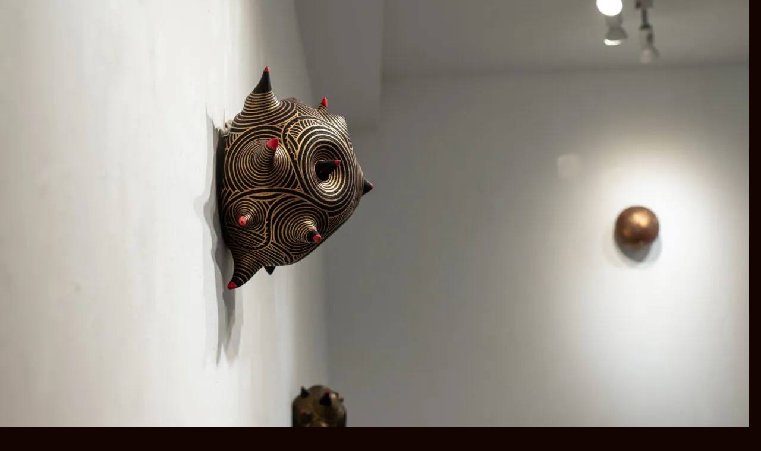

--- FILE ---
content_type: text/html; charset=UTF-8
request_url: http://mayukohanai.com/1-imgp9216/
body_size: 16259
content:
<!DOCTYPE html>
<!--[if IE 7]>
<html class="ie ie7" lang="ja">
<![endif]-->
<!--[if IE 8]>
<html class="ie ie8" lang="ja">
<![endif]-->
<!--[if !(IE 7) & !(IE 8)]><!-->
<html lang="ja">
<!--<![endif]-->
<head>
	<meta charset="UTF-8">
	<meta name="viewport" content="width=device-width, initial-scale=1.0">
	<title>1 IMGP9216 |  MayukoHanai</title>
	<link rel="profile" href="https://gmpg.org/xfn/11">
	<link rel="pingback" href="http://mayukohanai.com/xmlrpc.php">
	<!--[if lt IE 9]>
	<script src="http://mayukohanai.com/wp-content/themes/twentyfourteen/js/html5.js?ver=3.7.0"></script>
	<![endif]-->
	<meta name='robots' content='max-image-preview:large' />
	<style>img:is([sizes="auto" i], [sizes^="auto," i]) { contain-intrinsic-size: 3000px 1500px }</style>
	<link rel='dns-prefetch' href='//s0.wp.com' />
<link rel='dns-prefetch' href='//secure.gravatar.com' />
<link rel="alternate" type="application/rss+xml" title=" MayukoHanai &raquo; フィード" href="http://mayukohanai.com/feed/" />
<link rel="alternate" type="application/rss+xml" title=" MayukoHanai &raquo; コメントフィード" href="http://mayukohanai.com/comments/feed/" />
<link rel="alternate" type="application/rss+xml" title=" MayukoHanai &raquo; 1 IMGP9216 のコメントのフィード" href="http://mayukohanai.com/feed/?attachment_id=1607" />
<script>
window._wpemojiSettings = {"baseUrl":"https:\/\/s.w.org\/images\/core\/emoji\/15.0.3\/72x72\/","ext":".png","svgUrl":"https:\/\/s.w.org\/images\/core\/emoji\/15.0.3\/svg\/","svgExt":".svg","source":{"concatemoji":"http:\/\/mayukohanai.com\/wp-includes\/js\/wp-emoji-release.min.js?ver=6.7.4"}};
/*! This file is auto-generated */
!function(i,n){var o,s,e;function c(e){try{var t={supportTests:e,timestamp:(new Date).valueOf()};sessionStorage.setItem(o,JSON.stringify(t))}catch(e){}}function p(e,t,n){e.clearRect(0,0,e.canvas.width,e.canvas.height),e.fillText(t,0,0);var t=new Uint32Array(e.getImageData(0,0,e.canvas.width,e.canvas.height).data),r=(e.clearRect(0,0,e.canvas.width,e.canvas.height),e.fillText(n,0,0),new Uint32Array(e.getImageData(0,0,e.canvas.width,e.canvas.height).data));return t.every(function(e,t){return e===r[t]})}function u(e,t,n){switch(t){case"flag":return n(e,"\ud83c\udff3\ufe0f\u200d\u26a7\ufe0f","\ud83c\udff3\ufe0f\u200b\u26a7\ufe0f")?!1:!n(e,"\ud83c\uddfa\ud83c\uddf3","\ud83c\uddfa\u200b\ud83c\uddf3")&&!n(e,"\ud83c\udff4\udb40\udc67\udb40\udc62\udb40\udc65\udb40\udc6e\udb40\udc67\udb40\udc7f","\ud83c\udff4\u200b\udb40\udc67\u200b\udb40\udc62\u200b\udb40\udc65\u200b\udb40\udc6e\u200b\udb40\udc67\u200b\udb40\udc7f");case"emoji":return!n(e,"\ud83d\udc26\u200d\u2b1b","\ud83d\udc26\u200b\u2b1b")}return!1}function f(e,t,n){var r="undefined"!=typeof WorkerGlobalScope&&self instanceof WorkerGlobalScope?new OffscreenCanvas(300,150):i.createElement("canvas"),a=r.getContext("2d",{willReadFrequently:!0}),o=(a.textBaseline="top",a.font="600 32px Arial",{});return e.forEach(function(e){o[e]=t(a,e,n)}),o}function t(e){var t=i.createElement("script");t.src=e,t.defer=!0,i.head.appendChild(t)}"undefined"!=typeof Promise&&(o="wpEmojiSettingsSupports",s=["flag","emoji"],n.supports={everything:!0,everythingExceptFlag:!0},e=new Promise(function(e){i.addEventListener("DOMContentLoaded",e,{once:!0})}),new Promise(function(t){var n=function(){try{var e=JSON.parse(sessionStorage.getItem(o));if("object"==typeof e&&"number"==typeof e.timestamp&&(new Date).valueOf()<e.timestamp+604800&&"object"==typeof e.supportTests)return e.supportTests}catch(e){}return null}();if(!n){if("undefined"!=typeof Worker&&"undefined"!=typeof OffscreenCanvas&&"undefined"!=typeof URL&&URL.createObjectURL&&"undefined"!=typeof Blob)try{var e="postMessage("+f.toString()+"("+[JSON.stringify(s),u.toString(),p.toString()].join(",")+"));",r=new Blob([e],{type:"text/javascript"}),a=new Worker(URL.createObjectURL(r),{name:"wpTestEmojiSupports"});return void(a.onmessage=function(e){c(n=e.data),a.terminate(),t(n)})}catch(e){}c(n=f(s,u,p))}t(n)}).then(function(e){for(var t in e)n.supports[t]=e[t],n.supports.everything=n.supports.everything&&n.supports[t],"flag"!==t&&(n.supports.everythingExceptFlag=n.supports.everythingExceptFlag&&n.supports[t]);n.supports.everythingExceptFlag=n.supports.everythingExceptFlag&&!n.supports.flag,n.DOMReady=!1,n.readyCallback=function(){n.DOMReady=!0}}).then(function(){return e}).then(function(){var e;n.supports.everything||(n.readyCallback(),(e=n.source||{}).concatemoji?t(e.concatemoji):e.wpemoji&&e.twemoji&&(t(e.twemoji),t(e.wpemoji)))}))}((window,document),window._wpemojiSettings);
</script>
<link rel='stylesheet' id='twentyfourteen-jetpack-css' href='http://mayukohanai.com/wp-content/plugins/jetpack/modules/theme-tools/compat/twentyfourteen.css?ver=6.3.7' media='all' />
<style id='wp-emoji-styles-inline-css'>

	img.wp-smiley, img.emoji {
		display: inline !important;
		border: none !important;
		box-shadow: none !important;
		height: 1em !important;
		width: 1em !important;
		margin: 0 0.07em !important;
		vertical-align: -0.1em !important;
		background: none !important;
		padding: 0 !important;
	}
</style>
<link rel='stylesheet' id='wp-block-library-css' href='http://mayukohanai.com/wp-includes/css/dist/block-library/style.min.css?ver=6.7.4' media='all' />
<style id='wp-block-library-theme-inline-css'>
.wp-block-audio :where(figcaption){color:#555;font-size:13px;text-align:center}.is-dark-theme .wp-block-audio :where(figcaption){color:#ffffffa6}.wp-block-audio{margin:0 0 1em}.wp-block-code{border:1px solid #ccc;border-radius:4px;font-family:Menlo,Consolas,monaco,monospace;padding:.8em 1em}.wp-block-embed :where(figcaption){color:#555;font-size:13px;text-align:center}.is-dark-theme .wp-block-embed :where(figcaption){color:#ffffffa6}.wp-block-embed{margin:0 0 1em}.blocks-gallery-caption{color:#555;font-size:13px;text-align:center}.is-dark-theme .blocks-gallery-caption{color:#ffffffa6}:root :where(.wp-block-image figcaption){color:#555;font-size:13px;text-align:center}.is-dark-theme :root :where(.wp-block-image figcaption){color:#ffffffa6}.wp-block-image{margin:0 0 1em}.wp-block-pullquote{border-bottom:4px solid;border-top:4px solid;color:currentColor;margin-bottom:1.75em}.wp-block-pullquote cite,.wp-block-pullquote footer,.wp-block-pullquote__citation{color:currentColor;font-size:.8125em;font-style:normal;text-transform:uppercase}.wp-block-quote{border-left:.25em solid;margin:0 0 1.75em;padding-left:1em}.wp-block-quote cite,.wp-block-quote footer{color:currentColor;font-size:.8125em;font-style:normal;position:relative}.wp-block-quote:where(.has-text-align-right){border-left:none;border-right:.25em solid;padding-left:0;padding-right:1em}.wp-block-quote:where(.has-text-align-center){border:none;padding-left:0}.wp-block-quote.is-large,.wp-block-quote.is-style-large,.wp-block-quote:where(.is-style-plain){border:none}.wp-block-search .wp-block-search__label{font-weight:700}.wp-block-search__button{border:1px solid #ccc;padding:.375em .625em}:where(.wp-block-group.has-background){padding:1.25em 2.375em}.wp-block-separator.has-css-opacity{opacity:.4}.wp-block-separator{border:none;border-bottom:2px solid;margin-left:auto;margin-right:auto}.wp-block-separator.has-alpha-channel-opacity{opacity:1}.wp-block-separator:not(.is-style-wide):not(.is-style-dots){width:100px}.wp-block-separator.has-background:not(.is-style-dots){border-bottom:none;height:1px}.wp-block-separator.has-background:not(.is-style-wide):not(.is-style-dots){height:2px}.wp-block-table{margin:0 0 1em}.wp-block-table td,.wp-block-table th{word-break:normal}.wp-block-table :where(figcaption){color:#555;font-size:13px;text-align:center}.is-dark-theme .wp-block-table :where(figcaption){color:#ffffffa6}.wp-block-video :where(figcaption){color:#555;font-size:13px;text-align:center}.is-dark-theme .wp-block-video :where(figcaption){color:#ffffffa6}.wp-block-video{margin:0 0 1em}:root :where(.wp-block-template-part.has-background){margin-bottom:0;margin-top:0;padding:1.25em 2.375em}
</style>
<style id='classic-theme-styles-inline-css'>
/*! This file is auto-generated */
.wp-block-button__link{color:#fff;background-color:#32373c;border-radius:9999px;box-shadow:none;text-decoration:none;padding:calc(.667em + 2px) calc(1.333em + 2px);font-size:1.125em}.wp-block-file__button{background:#32373c;color:#fff;text-decoration:none}
</style>
<style id='global-styles-inline-css'>
:root{--wp--preset--aspect-ratio--square: 1;--wp--preset--aspect-ratio--4-3: 4/3;--wp--preset--aspect-ratio--3-4: 3/4;--wp--preset--aspect-ratio--3-2: 3/2;--wp--preset--aspect-ratio--2-3: 2/3;--wp--preset--aspect-ratio--16-9: 16/9;--wp--preset--aspect-ratio--9-16: 9/16;--wp--preset--color--black: #000;--wp--preset--color--cyan-bluish-gray: #abb8c3;--wp--preset--color--white: #fff;--wp--preset--color--pale-pink: #f78da7;--wp--preset--color--vivid-red: #cf2e2e;--wp--preset--color--luminous-vivid-orange: #ff6900;--wp--preset--color--luminous-vivid-amber: #fcb900;--wp--preset--color--light-green-cyan: #7bdcb5;--wp--preset--color--vivid-green-cyan: #00d084;--wp--preset--color--pale-cyan-blue: #8ed1fc;--wp--preset--color--vivid-cyan-blue: #0693e3;--wp--preset--color--vivid-purple: #9b51e0;--wp--preset--color--green: #24890d;--wp--preset--color--dark-gray: #2b2b2b;--wp--preset--color--medium-gray: #767676;--wp--preset--color--light-gray: #f5f5f5;--wp--preset--gradient--vivid-cyan-blue-to-vivid-purple: linear-gradient(135deg,rgba(6,147,227,1) 0%,rgb(155,81,224) 100%);--wp--preset--gradient--light-green-cyan-to-vivid-green-cyan: linear-gradient(135deg,rgb(122,220,180) 0%,rgb(0,208,130) 100%);--wp--preset--gradient--luminous-vivid-amber-to-luminous-vivid-orange: linear-gradient(135deg,rgba(252,185,0,1) 0%,rgba(255,105,0,1) 100%);--wp--preset--gradient--luminous-vivid-orange-to-vivid-red: linear-gradient(135deg,rgba(255,105,0,1) 0%,rgb(207,46,46) 100%);--wp--preset--gradient--very-light-gray-to-cyan-bluish-gray: linear-gradient(135deg,rgb(238,238,238) 0%,rgb(169,184,195) 100%);--wp--preset--gradient--cool-to-warm-spectrum: linear-gradient(135deg,rgb(74,234,220) 0%,rgb(151,120,209) 20%,rgb(207,42,186) 40%,rgb(238,44,130) 60%,rgb(251,105,98) 80%,rgb(254,248,76) 100%);--wp--preset--gradient--blush-light-purple: linear-gradient(135deg,rgb(255,206,236) 0%,rgb(152,150,240) 100%);--wp--preset--gradient--blush-bordeaux: linear-gradient(135deg,rgb(254,205,165) 0%,rgb(254,45,45) 50%,rgb(107,0,62) 100%);--wp--preset--gradient--luminous-dusk: linear-gradient(135deg,rgb(255,203,112) 0%,rgb(199,81,192) 50%,rgb(65,88,208) 100%);--wp--preset--gradient--pale-ocean: linear-gradient(135deg,rgb(255,245,203) 0%,rgb(182,227,212) 50%,rgb(51,167,181) 100%);--wp--preset--gradient--electric-grass: linear-gradient(135deg,rgb(202,248,128) 0%,rgb(113,206,126) 100%);--wp--preset--gradient--midnight: linear-gradient(135deg,rgb(2,3,129) 0%,rgb(40,116,252) 100%);--wp--preset--font-size--small: 13px;--wp--preset--font-size--medium: 20px;--wp--preset--font-size--large: 36px;--wp--preset--font-size--x-large: 42px;--wp--preset--spacing--20: 0.44rem;--wp--preset--spacing--30: 0.67rem;--wp--preset--spacing--40: 1rem;--wp--preset--spacing--50: 1.5rem;--wp--preset--spacing--60: 2.25rem;--wp--preset--spacing--70: 3.38rem;--wp--preset--spacing--80: 5.06rem;--wp--preset--shadow--natural: 6px 6px 9px rgba(0, 0, 0, 0.2);--wp--preset--shadow--deep: 12px 12px 50px rgba(0, 0, 0, 0.4);--wp--preset--shadow--sharp: 6px 6px 0px rgba(0, 0, 0, 0.2);--wp--preset--shadow--outlined: 6px 6px 0px -3px rgba(255, 255, 255, 1), 6px 6px rgba(0, 0, 0, 1);--wp--preset--shadow--crisp: 6px 6px 0px rgba(0, 0, 0, 1);}:where(.is-layout-flex){gap: 0.5em;}:where(.is-layout-grid){gap: 0.5em;}body .is-layout-flex{display: flex;}.is-layout-flex{flex-wrap: wrap;align-items: center;}.is-layout-flex > :is(*, div){margin: 0;}body .is-layout-grid{display: grid;}.is-layout-grid > :is(*, div){margin: 0;}:where(.wp-block-columns.is-layout-flex){gap: 2em;}:where(.wp-block-columns.is-layout-grid){gap: 2em;}:where(.wp-block-post-template.is-layout-flex){gap: 1.25em;}:where(.wp-block-post-template.is-layout-grid){gap: 1.25em;}.has-black-color{color: var(--wp--preset--color--black) !important;}.has-cyan-bluish-gray-color{color: var(--wp--preset--color--cyan-bluish-gray) !important;}.has-white-color{color: var(--wp--preset--color--white) !important;}.has-pale-pink-color{color: var(--wp--preset--color--pale-pink) !important;}.has-vivid-red-color{color: var(--wp--preset--color--vivid-red) !important;}.has-luminous-vivid-orange-color{color: var(--wp--preset--color--luminous-vivid-orange) !important;}.has-luminous-vivid-amber-color{color: var(--wp--preset--color--luminous-vivid-amber) !important;}.has-light-green-cyan-color{color: var(--wp--preset--color--light-green-cyan) !important;}.has-vivid-green-cyan-color{color: var(--wp--preset--color--vivid-green-cyan) !important;}.has-pale-cyan-blue-color{color: var(--wp--preset--color--pale-cyan-blue) !important;}.has-vivid-cyan-blue-color{color: var(--wp--preset--color--vivid-cyan-blue) !important;}.has-vivid-purple-color{color: var(--wp--preset--color--vivid-purple) !important;}.has-black-background-color{background-color: var(--wp--preset--color--black) !important;}.has-cyan-bluish-gray-background-color{background-color: var(--wp--preset--color--cyan-bluish-gray) !important;}.has-white-background-color{background-color: var(--wp--preset--color--white) !important;}.has-pale-pink-background-color{background-color: var(--wp--preset--color--pale-pink) !important;}.has-vivid-red-background-color{background-color: var(--wp--preset--color--vivid-red) !important;}.has-luminous-vivid-orange-background-color{background-color: var(--wp--preset--color--luminous-vivid-orange) !important;}.has-luminous-vivid-amber-background-color{background-color: var(--wp--preset--color--luminous-vivid-amber) !important;}.has-light-green-cyan-background-color{background-color: var(--wp--preset--color--light-green-cyan) !important;}.has-vivid-green-cyan-background-color{background-color: var(--wp--preset--color--vivid-green-cyan) !important;}.has-pale-cyan-blue-background-color{background-color: var(--wp--preset--color--pale-cyan-blue) !important;}.has-vivid-cyan-blue-background-color{background-color: var(--wp--preset--color--vivid-cyan-blue) !important;}.has-vivid-purple-background-color{background-color: var(--wp--preset--color--vivid-purple) !important;}.has-black-border-color{border-color: var(--wp--preset--color--black) !important;}.has-cyan-bluish-gray-border-color{border-color: var(--wp--preset--color--cyan-bluish-gray) !important;}.has-white-border-color{border-color: var(--wp--preset--color--white) !important;}.has-pale-pink-border-color{border-color: var(--wp--preset--color--pale-pink) !important;}.has-vivid-red-border-color{border-color: var(--wp--preset--color--vivid-red) !important;}.has-luminous-vivid-orange-border-color{border-color: var(--wp--preset--color--luminous-vivid-orange) !important;}.has-luminous-vivid-amber-border-color{border-color: var(--wp--preset--color--luminous-vivid-amber) !important;}.has-light-green-cyan-border-color{border-color: var(--wp--preset--color--light-green-cyan) !important;}.has-vivid-green-cyan-border-color{border-color: var(--wp--preset--color--vivid-green-cyan) !important;}.has-pale-cyan-blue-border-color{border-color: var(--wp--preset--color--pale-cyan-blue) !important;}.has-vivid-cyan-blue-border-color{border-color: var(--wp--preset--color--vivid-cyan-blue) !important;}.has-vivid-purple-border-color{border-color: var(--wp--preset--color--vivid-purple) !important;}.has-vivid-cyan-blue-to-vivid-purple-gradient-background{background: var(--wp--preset--gradient--vivid-cyan-blue-to-vivid-purple) !important;}.has-light-green-cyan-to-vivid-green-cyan-gradient-background{background: var(--wp--preset--gradient--light-green-cyan-to-vivid-green-cyan) !important;}.has-luminous-vivid-amber-to-luminous-vivid-orange-gradient-background{background: var(--wp--preset--gradient--luminous-vivid-amber-to-luminous-vivid-orange) !important;}.has-luminous-vivid-orange-to-vivid-red-gradient-background{background: var(--wp--preset--gradient--luminous-vivid-orange-to-vivid-red) !important;}.has-very-light-gray-to-cyan-bluish-gray-gradient-background{background: var(--wp--preset--gradient--very-light-gray-to-cyan-bluish-gray) !important;}.has-cool-to-warm-spectrum-gradient-background{background: var(--wp--preset--gradient--cool-to-warm-spectrum) !important;}.has-blush-light-purple-gradient-background{background: var(--wp--preset--gradient--blush-light-purple) !important;}.has-blush-bordeaux-gradient-background{background: var(--wp--preset--gradient--blush-bordeaux) !important;}.has-luminous-dusk-gradient-background{background: var(--wp--preset--gradient--luminous-dusk) !important;}.has-pale-ocean-gradient-background{background: var(--wp--preset--gradient--pale-ocean) !important;}.has-electric-grass-gradient-background{background: var(--wp--preset--gradient--electric-grass) !important;}.has-midnight-gradient-background{background: var(--wp--preset--gradient--midnight) !important;}.has-small-font-size{font-size: var(--wp--preset--font-size--small) !important;}.has-medium-font-size{font-size: var(--wp--preset--font-size--medium) !important;}.has-large-font-size{font-size: var(--wp--preset--font-size--large) !important;}.has-x-large-font-size{font-size: var(--wp--preset--font-size--x-large) !important;}
:where(.wp-block-post-template.is-layout-flex){gap: 1.25em;}:where(.wp-block-post-template.is-layout-grid){gap: 1.25em;}
:where(.wp-block-columns.is-layout-flex){gap: 2em;}:where(.wp-block-columns.is-layout-grid){gap: 2em;}
:root :where(.wp-block-pullquote){font-size: 1.5em;line-height: 1.6;}
</style>
<link rel='stylesheet' id='contact-form-7-css' href='http://mayukohanai.com/wp-content/plugins/contact-form-7/includes/css/styles.css?ver=5.0.2' media='all' />
<link rel='stylesheet' id='dashicons-css' href='http://mayukohanai.com/wp-includes/css/dashicons.min.css?ver=6.7.4' media='all' />
<link rel='stylesheet' id='twentyfourteen-lato-css' href='http://mayukohanai.com/wp-content/themes/twentyfourteen/fonts/font-lato.css?ver=20230328' media='all' />
<link rel='stylesheet' id='genericons-css' href='http://mayukohanai.com/wp-content/plugins/jetpack/_inc/genericons/genericons/genericons.css?ver=3.1' media='all' />
<link rel='stylesheet' id='twentyfourteen-style-css' href='http://mayukohanai.com/wp-content/themes/twentyfourteen/style.css?ver=20241112' media='all' />
<link rel='stylesheet' id='twentyfourteen-block-style-css' href='http://mayukohanai.com/wp-content/themes/twentyfourteen/css/blocks.css?ver=20240708' media='all' />
<!--[if lt IE 9]>
<link rel='stylesheet' id='twentyfourteen-ie-css' href='http://mayukohanai.com/wp-content/themes/twentyfourteen/css/ie.css?ver=20140711' media='all' />
<![endif]-->
<link rel='stylesheet' id='jetpack-widget-social-icons-styles-css' href='http://mayukohanai.com/wp-content/plugins/jetpack/modules/widgets/social-icons/social-icons.css?ver=20170506' media='all' />
<link rel='stylesheet' id='social-logos-css' href='http://mayukohanai.com/wp-content/plugins/jetpack/_inc/social-logos/social-logos.min.css?ver=1' media='all' />
<link rel='stylesheet' id='jetpack_css-css' href='http://mayukohanai.com/wp-content/plugins/jetpack/css/jetpack.css?ver=6.3.7' media='all' />
<script src="http://mayukohanai.com/wp-includes/js/jquery/jquery.min.js?ver=3.7.1" id="jquery-core-js"></script>
<script src="http://mayukohanai.com/wp-includes/js/jquery/jquery-migrate.min.js?ver=3.4.1" id="jquery-migrate-js"></script>
<script id="jetpack_related-posts-js-extra">
var related_posts_js_options = {"post_heading":"h4"};
</script>
<script src="http://mayukohanai.com/wp-content/plugins/jetpack/_inc/build/related-posts/related-posts.min.js?ver=20150408" id="jetpack_related-posts-js"></script>
<script src="http://mayukohanai.com/wp-content/themes/twentyfourteen/js/keyboard-image-navigation.js?ver=20150120" id="twentyfourteen-keyboard-image-navigation-js"></script>
<script src="http://mayukohanai.com/wp-content/themes/twentyfourteen/js/functions.js?ver=20230526" id="twentyfourteen-script-js" defer data-wp-strategy="defer"></script>
<link rel="https://api.w.org/" href="http://mayukohanai.com/wp-json/" /><link rel="alternate" title="JSON" type="application/json" href="http://mayukohanai.com/wp-json/wp/v2/media/1607" /><link rel="EditURI" type="application/rsd+xml" title="RSD" href="http://mayukohanai.com/xmlrpc.php?rsd" />
<meta name="generator" content="WordPress 6.7.4" />
<link rel='shortlink' href='https://wp.me/a9CZZY-pV' />
<link rel="alternate" title="oEmbed (JSON)" type="application/json+oembed" href="http://mayukohanai.com/wp-json/oembed/1.0/embed?url=http%3A%2F%2Fmayukohanai.com%2F1-imgp9216%2F" />
<link rel="alternate" title="oEmbed (XML)" type="text/xml+oembed" href="http://mayukohanai.com/wp-json/oembed/1.0/embed?url=http%3A%2F%2Fmayukohanai.com%2F1-imgp9216%2F&#038;format=xml" />

<link rel='dns-prefetch' href='//v0.wordpress.com'/>
<link rel='dns-prefetch' href='//widgets.wp.com'/>
<link rel='dns-prefetch' href='//s0.wp.com'/>
<link rel='dns-prefetch' href='//0.gravatar.com'/>
<link rel='dns-prefetch' href='//1.gravatar.com'/>
<link rel='dns-prefetch' href='//2.gravatar.com'/>
<link rel='dns-prefetch' href='//i0.wp.com'/>
<link rel='dns-prefetch' href='//i1.wp.com'/>
<link rel='dns-prefetch' href='//i2.wp.com'/>
<link rel='dns-prefetch' href='//jetpack.wordpress.com'/>
<link rel='dns-prefetch' href='//s1.wp.com'/>
<link rel='dns-prefetch' href='//s2.wp.com'/>
<link rel='dns-prefetch' href='//public-api.wordpress.com'/>
<style type='text/css'>img#wpstats{display:none}</style>		<style type="text/css" id="twentyfourteen-header-css">
				.site-title a {
			color: #f7f7f7;
		}
		</style>
		<style id="custom-background-css">
body.custom-background { background-color: #110401; }
</style>
	
<!-- Jetpack Open Graph Tags -->
<meta property="og:type" content="article" />
<meta property="og:title" content="1 IMGP9216" />
<meta property="og:url" content="http://mayukohanai.com/1-imgp9216/" />
<meta property="og:description" content="詳しくは投稿をご覧ください。" />
<meta property="article:published_time" content="2020-07-02T12:17:56+00:00" />
<meta property="article:modified_time" content="2020-07-02T12:17:56+00:00" />
<meta property="og:site_name" content=" MayukoHanai" />
<meta property="og:image" content="http://mayukohanai.com/wp-content/uploads/2020/07/1-IMGP9216.jpg" />
<meta property="og:locale" content="ja_JP" />
<meta name="twitter:text:title" content="1 IMGP9216" />
<meta name="twitter:image" content="https://i1.wp.com/mayukohanai.com/wp-content/uploads/2019/08/cropped-IMGP3185-e1566830852121.jpg?fit=240%2C240" />
<meta name="twitter:card" content="summary" />
<meta name="twitter:description" content="詳しくは投稿をご覧ください。" />

<!-- End Jetpack Open Graph Tags -->
<link rel="icon" href="https://i1.wp.com/mayukohanai.com/wp-content/uploads/2019/08/cropped-IMGP3185-e1566830852121.jpg?fit=32%2C32" sizes="32x32" />
<link rel="icon" href="https://i1.wp.com/mayukohanai.com/wp-content/uploads/2019/08/cropped-IMGP3185-e1566830852121.jpg?fit=192%2C192" sizes="192x192" />
<link rel="apple-touch-icon" href="https://i1.wp.com/mayukohanai.com/wp-content/uploads/2019/08/cropped-IMGP3185-e1566830852121.jpg?fit=180%2C180" />
<meta name="msapplication-TileImage" content="https://i1.wp.com/mayukohanai.com/wp-content/uploads/2019/08/cropped-IMGP3185-e1566830852121.jpg?fit=270%2C270" />
</head>

<body class="attachment attachment-template-default single single-attachment postid-1607 attachmentid-1607 attachment-jpeg custom-background wp-embed-responsive header-image full-width singular">
<div id="page" class="hfeed site">
		<div id="site-header">
		<a href="http://mayukohanai.com/" rel="home">
			<img src="http://mayukohanai.com/wp-content/uploads/2025/06/cropped-20241226蛟句ｱ・02-002-scaled-1.jpg" width="1260" height="838" alt=" MayukoHanai" srcset="https://i2.wp.com/mayukohanai.com/wp-content/uploads/2025/06/cropped-20241226蛟句ｱ・02-002-scaled-1.jpg?w=1260 1260w, https://i2.wp.com/mayukohanai.com/wp-content/uploads/2025/06/cropped-20241226蛟句ｱ・02-002-scaled-1.jpg?resize=300%2C200 300w, https://i2.wp.com/mayukohanai.com/wp-content/uploads/2025/06/cropped-20241226蛟句ｱ・02-002-scaled-1.jpg?resize=1024%2C681 1024w, https://i2.wp.com/mayukohanai.com/wp-content/uploads/2025/06/cropped-20241226蛟句ｱ・02-002-scaled-1.jpg?resize=768%2C511 768w" sizes="(max-width: 1260px) 100vw, 1260px" decoding="async" fetchpriority="high" />		</a>
	</div>
	
	<header id="masthead" class="site-header">
		<div class="header-main">
			<h1 class="site-title"><a href="http://mayukohanai.com/" rel="home"> MayukoHanai</a></h1>

			<div class="search-toggle">
				<a href="#search-container" class="screen-reader-text" aria-expanded="false" aria-controls="search-container">
					検索				</a>
			</div>

			<nav id="primary-navigation" class="site-navigation primary-navigation">
				<button class="menu-toggle">メインメニュー</button>
				<a class="screen-reader-text skip-link" href="#content">
					コンテンツへスキップ				</a>
				<div class="menu-%e3%83%9b%e3%83%bc%e3%83%a0-container"><ul id="primary-menu" class="nav-menu"><li id="menu-item-1270" class="menu-item menu-item-type-post_type menu-item-object-page menu-item-1270"><a href="http://mayukohanai.com/%e5%b1%95%e7%a4%ba%e4%ba%88%e5%ae%9a/">Exhibition information</a></li>
<li id="menu-item-793" class="menu-item menu-item-type-post_type menu-item-object-page menu-item-793"><a href="http://mayukohanai.com/%e3%83%97%e3%83%ad%e3%83%95%e3%82%a3%e3%83%bc%e3%83%ab/">Profile</a></li>
<li id="menu-item-792" class="menu-item menu-item-type-post_type menu-item-object-page menu-item-792"><a href="http://mayukohanai.com/%e5%95%8f%e3%81%84%e5%90%88%e3%82%8f%e3%81%9b/">Inquiry/お問い合わせ</a></li>
</ul></div>			</nav>
		</div>

		<div id="search-container" class="search-box-wrapper hide">
			<div class="search-box">
				<form role="search" method="get" class="search-form" action="http://mayukohanai.com/">
				<label>
					<span class="screen-reader-text">検索:</span>
					<input type="search" class="search-field" placeholder="検索&hellip;" value="" name="s" />
				</label>
				<input type="submit" class="search-submit" value="検索" />
			</form>			</div>
		</div>
	</header><!-- #masthead -->

	<div id="main" class="site-main">

	<section id="primary" class="content-area image-attachment">
		<div id="content" class="site-content" role="main">

			<article id="post-1607" class="post-1607 attachment type-attachment status-inherit hentry">
			<header class="entry-header">
				<h1 class="entry-title">1 IMGP9216</h1>
				<div class="entry-meta">

					<span class="entry-date"><time class="entry-date" datetime="2020-07-02T21:17:56+09:00">2020年7月2日</time></span>

					<span class="full-size-link"><a href="http://mayukohanai.com/wp-content/uploads/2020/07/1-IMGP9216.jpg">2848 &times; 4288</a></span>

					<span class="parent-post-link"><a href="http://mayukohanai.com/1-imgp9216/" rel="gallery">1 IMGP9216</a></span>
									</div><!-- .entry-meta -->
			</header><!-- .entry-header -->

			<div class="entry-content">
				<div class="entry-attachment">
					<div class="attachment">
						<a href="http://mayukohanai.com/cropped-dsc_3009-3-jpg/" rel="attachment"><img width="538" height="810" src="https://i1.wp.com/mayukohanai.com/wp-content/uploads/2020/07/1-IMGP9216.jpg?fit=538%2C810" class="attachment-810x810 size-810x810" alt="" decoding="async" srcset="https://i1.wp.com/mayukohanai.com/wp-content/uploads/2020/07/1-IMGP9216.jpg?w=2848 2848w, https://i1.wp.com/mayukohanai.com/wp-content/uploads/2020/07/1-IMGP9216.jpg?resize=199%2C300 199w, https://i1.wp.com/mayukohanai.com/wp-content/uploads/2020/07/1-IMGP9216.jpg?resize=768%2C1156 768w, https://i1.wp.com/mayukohanai.com/wp-content/uploads/2020/07/1-IMGP9216.jpg?resize=680%2C1024 680w, https://i1.wp.com/mayukohanai.com/wp-content/uploads/2020/07/1-IMGP9216.jpg?w=1620 1620w, https://i1.wp.com/mayukohanai.com/wp-content/uploads/2020/07/1-IMGP9216.jpg?w=2430 2430w" sizes="(max-width: 538px) 100vw, 538px" data-attachment-id="1607" data-permalink="http://mayukohanai.com/1-imgp9216/" data-orig-file="https://i1.wp.com/mayukohanai.com/wp-content/uploads/2020/07/1-IMGP9216.jpg?fit=2848%2C4288" data-orig-size="2848,4288" data-comments-opened="1" data-image-meta="{&quot;aperture&quot;:&quot;11&quot;,&quot;credit&quot;:&quot;&quot;,&quot;camera&quot;:&quot;PENTAX K-r&quot;,&quot;caption&quot;:&quot;&quot;,&quot;created_timestamp&quot;:&quot;1262304382&quot;,&quot;copyright&quot;:&quot;&quot;,&quot;focal_length&quot;:&quot;40&quot;,&quot;iso&quot;:&quot;1600&quot;,&quot;shutter_speed&quot;:&quot;0.008&quot;,&quot;title&quot;:&quot;&quot;,&quot;orientation&quot;:&quot;1&quot;}" data-image-title="1 IMGP9216" data-image-description="" data-medium-file="https://i1.wp.com/mayukohanai.com/wp-content/uploads/2020/07/1-IMGP9216.jpg?fit=199%2C300" data-large-file="https://i1.wp.com/mayukohanai.com/wp-content/uploads/2020/07/1-IMGP9216.jpg?fit=680%2C1024" /></a>					</div><!-- .attachment -->

									</div><!-- .entry-attachment -->

				<div class="sharedaddy sd-sharing-enabled"><div class="robots-nocontent sd-block sd-social sd-social-icon sd-sharing"><h3 class="sd-title">共有:</h3><div class="sd-content"><ul><li class="share-twitter"><a rel="nofollow" data-shared="sharing-twitter-1607" class="share-twitter sd-button share-icon no-text" href="http://mayukohanai.com/1-imgp9216/?share=twitter" rel="noopener noreferrer" target="_blank" title="クリックして Twitter で共有"><span></span><span class="sharing-screen-reader-text">クリックして Twitter で共有 (新しいウィンドウで開きます)</span></a></li><li class="share-facebook"><a rel="nofollow" data-shared="sharing-facebook-1607" class="share-facebook sd-button share-icon no-text" href="http://mayukohanai.com/1-imgp9216/?share=facebook" rel="noopener noreferrer" target="_blank" title="Facebook で共有するにはクリックしてください"><span></span><span class="sharing-screen-reader-text">Facebook で共有するにはクリックしてください (新しいウィンドウで開きます)</span></a></li><li class="share-google-plus-1"><a rel="nofollow" data-shared="sharing-google-1607" class="share-google-plus-1 sd-button share-icon no-text" href="http://mayukohanai.com/1-imgp9216/?share=google-plus-1" rel="noopener noreferrer" target="_blank" title="クリックして Google+ で共有"><span></span><span class="sharing-screen-reader-text">クリックして Google+ で共有 (新しいウィンドウで開きます)</span></a></li><li class="share-end"></li></ul></div></div></div><div class='sharedaddy sd-block sd-like jetpack-likes-widget-wrapper jetpack-likes-widget-unloaded' id='like-post-wrapper-142281814-1607-697500f65afd4' data-src='https://widgets.wp.com/likes/#blog_id=142281814&amp;post_id=1607&amp;origin=mayukohanai.com&amp;obj_id=142281814-1607-697500f65afd4' data-name='like-post-frame-142281814-1607-697500f65afd4'><h3 class="sd-title">いいね:</h3><div class='likes-widget-placeholder post-likes-widget-placeholder' style='height: 55px;'><span class='button'><span>いいね</span></span> <span class="loading">読み込み中...</span></div><span class='sd-text-color'></span><a class='sd-link-color'></a></div>
<div id='jp-relatedposts' class='jp-relatedposts' >
	<h3 class="jp-relatedposts-headline"><em>関連</em></h3>
</div>				</div><!-- .entry-content -->
			</article><!-- #post-1607 -->

			<nav id="image-navigation" class="navigation image-navigation">
				<div class="nav-links">
				<a href='http://mayukohanai.com/2-imgp9090/'><div class="previous-image">前の画像</div></a>				<a href='http://mayukohanai.com/cropped-dsc_3009-3-jpg/'><div class="next-image">次の画像</div></a>				</div><!-- .nav-links -->
			</nav><!-- #image-navigation -->

			
<div id="comments" class="comments-area">

	
	
		<div id="respond" class="comment-respond">
							<h3 id="reply-title" class="comment-reply-title">コメントを残す					<small><a rel="nofollow" id="cancel-comment-reply-link" href="/1-imgp9216/#respond" style="display:none;">コメントをキャンセル</a></small>
				</h3>
						<form id="commentform" class="comment-form">
				<iframe title="コメントフォーム" src="http://jetpack.wordpress.com/jetpack-comment/?blogid=142281814&#038;postid=1607&#038;comment_registration=0&#038;require_name_email=1&#038;stc_enabled=1&#038;stb_enabled=1&#038;show_avatars=1&#038;avatar_default=mystery&#038;greeting=%E3%82%B3%E3%83%A1%E3%83%B3%E3%83%88%E3%82%92%E6%AE%8B%E3%81%99&#038;greeting_reply=%25s+%E3%81%AB%E3%82%B3%E3%83%A1%E3%83%B3%E3%83%88%E3%81%99%E3%82%8B&#038;color_scheme=light&#038;lang=ja&#038;jetpack_version=6.3.7&#038;show_cookie_consent=10&#038;has_cookie_consent=0&#038;sig=4c4ef0626c0f59483a3584387cf5adcd8728f3c3#parent=http%3A%2F%2Fmayukohanai.com%2F1-imgp9216%2F" style="width:100%; height: 430px; border:0;" name="jetpack_remote_comment" class="jetpack_remote_comment" id="jetpack_remote_comment"></iframe>
				<!--[if !IE]><!-->
				<script>
					document.addEventListener('DOMContentLoaded', function () {
						var commentForms = document.getElementsByClassName('jetpack_remote_comment');
						for (var i = 0; i < commentForms.length; i++) {
							commentForms[i].allowTransparency = false;
							commentForms[i].scrolling = 'no';
						}
					});
				</script>
				<!--<![endif]-->
			</form>
		</div>

		
		<input type="hidden" name="comment_parent" id="comment_parent" value="" />

		
</div><!-- #comments -->

		
		</div><!-- #content -->
	</section><!-- #primary -->

<div id="secondary">
		<h2 class="site-description">works of art</h2>
	
		<nav class="navigation site-navigation secondary-navigation">
		<div class="menu-%e3%83%9b%e3%83%bc%e3%83%a0-container"><ul id="menu-%e3%83%9b%e3%83%bc%e3%83%a0" class="menu"><li class="menu-item menu-item-type-post_type menu-item-object-page menu-item-1270"><a href="http://mayukohanai.com/%e5%b1%95%e7%a4%ba%e4%ba%88%e5%ae%9a/">Exhibition information</a></li>
<li class="menu-item menu-item-type-post_type menu-item-object-page menu-item-793"><a href="http://mayukohanai.com/%e3%83%97%e3%83%ad%e3%83%95%e3%82%a3%e3%83%bc%e3%83%ab/">Profile</a></li>
<li class="menu-item menu-item-type-post_type menu-item-object-page menu-item-792"><a href="http://mayukohanai.com/%e5%95%8f%e3%81%84%e5%90%88%e3%82%8f%e3%81%9b/">Inquiry/お問い合わせ</a></li>
</ul></div>	</nav>
	
		<div id="primary-sidebar" class="primary-sidebar widget-area" role="complementary">
		<aside id="media_gallery-11" class="widget widget_media_gallery"><h1 class="widget-title">breath</h1><div data-carousel-extra='{"blog_id":1,"permalink":"http:\/\/mayukohanai.com\/1-imgp9216\/"}' id='gallery-1' class='gallery galleryid-1607 gallery-columns-3 gallery-size-thumbnail'><figure class='gallery-item'>
			<div class='gallery-icon portrait'>
				<a href='http://mayukohanai.com/imgp0038/'><img width="150" height="150" src="https://i1.wp.com/mayukohanai.com/wp-content/uploads/2024/08/IMGP0038-e1723646081767.jpg?resize=150%2C150" class="attachment-thumbnail size-thumbnail" alt="" decoding="async" loading="lazy" srcset="https://i1.wp.com/mayukohanai.com/wp-content/uploads/2024/08/IMGP0038-e1723646081767.jpg?zoom=2&amp;resize=150%2C150 300w, https://i1.wp.com/mayukohanai.com/wp-content/uploads/2024/08/IMGP0038-e1723646081767.jpg?zoom=3&amp;resize=150%2C150 450w" sizes="auto, (max-width: 150px) 100vw, 150px" data-attachment-id="1971" data-permalink="http://mayukohanai.com/imgp0038/" data-orig-file="https://i1.wp.com/mayukohanai.com/wp-content/uploads/2024/08/IMGP0038-e1723646081767.jpg?fit=837%2C1260" data-orig-size="837,1260" data-comments-opened="1" data-image-meta="{&quot;aperture&quot;:&quot;5.6&quot;,&quot;credit&quot;:&quot;&quot;,&quot;camera&quot;:&quot;PENTAX K-r&quot;,&quot;caption&quot;:&quot;&quot;,&quot;created_timestamp&quot;:&quot;1262304397&quot;,&quot;copyright&quot;:&quot;&quot;,&quot;focal_length&quot;:&quot;37.5&quot;,&quot;iso&quot;:&quot;1600&quot;,&quot;shutter_speed&quot;:&quot;0.02&quot;,&quot;title&quot;:&quot;&quot;,&quot;orientation&quot;:&quot;0&quot;}" data-image-title="IMGP0038" data-image-description="" data-medium-file="https://i1.wp.com/mayukohanai.com/wp-content/uploads/2024/08/IMGP0038-e1723646081767.jpg?fit=199%2C300" data-large-file="https://i1.wp.com/mayukohanai.com/wp-content/uploads/2024/08/IMGP0038-e1723646081767.jpg?fit=680%2C1024" /></a>
			</div></figure><figure class='gallery-item'>
			<div class='gallery-icon portrait'>
				<a href='http://mayukohanai.com/imgp0082-3/'><img width="150" height="150" src="https://i1.wp.com/mayukohanai.com/wp-content/uploads/2025/06/cropped-cropped-IMGP0082-scaled-1.jpg?resize=150%2C150" class="attachment-thumbnail size-thumbnail" alt="" decoding="async" loading="lazy" srcset="https://i1.wp.com/mayukohanai.com/wp-content/uploads/2025/06/cropped-cropped-IMGP0082-scaled-1.jpg?resize=150%2C150 150w, https://i1.wp.com/mayukohanai.com/wp-content/uploads/2025/06/cropped-cropped-IMGP0082-scaled-1.jpg?zoom=2&amp;resize=150%2C150 300w, https://i1.wp.com/mayukohanai.com/wp-content/uploads/2025/06/cropped-cropped-IMGP0082-scaled-1.jpg?zoom=3&amp;resize=150%2C150 450w" sizes="auto, (max-width: 150px) 100vw, 150px" data-attachment-id="2147" data-permalink="http://mayukohanai.com/imgp0082-3/" data-orig-file="https://i1.wp.com/mayukohanai.com/wp-content/uploads/2025/06/cropped-cropped-IMGP0082-scaled-1.jpg?fit=1260%2C1941" data-orig-size="1260,1941" data-comments-opened="1" data-image-meta="{&quot;aperture&quot;:&quot;0&quot;,&quot;credit&quot;:&quot;&quot;,&quot;camera&quot;:&quot;PENTAX K-r&quot;,&quot;caption&quot;:&quot;&quot;,&quot;created_timestamp&quot;:&quot;1262304098&quot;,&quot;copyright&quot;:&quot;&quot;,&quot;focal_length&quot;:&quot;0&quot;,&quot;iso&quot;:&quot;1600&quot;,&quot;shutter_speed&quot;:&quot;0&quot;,&quot;title&quot;:&quot;&quot;,&quot;orientation&quot;:&quot;0&quot;}" data-image-title="IMGP0082" data-image-description="&lt;p&gt;http://mayukohanai.com/wp-content/uploads/2025/06/cropped-IMGP0082-scaled-1.jpg&lt;/p&gt;
" data-medium-file="https://i1.wp.com/mayukohanai.com/wp-content/uploads/2025/06/cropped-cropped-IMGP0082-scaled-1.jpg?fit=195%2C300" data-large-file="https://i1.wp.com/mayukohanai.com/wp-content/uploads/2025/06/cropped-cropped-IMGP0082-scaled-1.jpg?fit=665%2C1024" /></a>
			</div></figure><figure class='gallery-item'>
			<div class='gallery-icon landscape'>
				<a href='http://mayukohanai.com/imgp9039-2/'><img width="150" height="150" src="https://i1.wp.com/mayukohanai.com/wp-content/uploads/2025/06/cropped-IMGP9039-scaled-1.jpg?resize=150%2C150" class="attachment-thumbnail size-thumbnail" alt="" decoding="async" loading="lazy" srcset="https://i1.wp.com/mayukohanai.com/wp-content/uploads/2025/06/cropped-IMGP9039-scaled-1.jpg?resize=150%2C150 150w, https://i1.wp.com/mayukohanai.com/wp-content/uploads/2025/06/cropped-IMGP9039-scaled-1.jpg?zoom=2&amp;resize=150%2C150 300w, https://i1.wp.com/mayukohanai.com/wp-content/uploads/2025/06/cropped-IMGP9039-scaled-1.jpg?zoom=3&amp;resize=150%2C150 450w" sizes="auto, (max-width: 150px) 100vw, 150px" data-attachment-id="2127" data-permalink="http://mayukohanai.com/imgp9039-2/" data-orig-file="https://i1.wp.com/mayukohanai.com/wp-content/uploads/2025/06/cropped-IMGP9039-scaled-1.jpg?fit=1260%2C836" data-orig-size="1260,836" data-comments-opened="1" data-image-meta="{&quot;aperture&quot;:&quot;5.6&quot;,&quot;credit&quot;:&quot;&quot;,&quot;camera&quot;:&quot;PENTAX K-r&quot;,&quot;caption&quot;:&quot;&quot;,&quot;created_timestamp&quot;:&quot;1262304400&quot;,&quot;copyright&quot;:&quot;&quot;,&quot;focal_length&quot;:&quot;55&quot;,&quot;iso&quot;:&quot;1600&quot;,&quot;shutter_speed&quot;:&quot;0.02&quot;,&quot;title&quot;:&quot;&quot;,&quot;orientation&quot;:&quot;0&quot;}" data-image-title="IMGP9039" data-image-description="&lt;p&gt;http://mayukohanai.com/wp-content/uploads/2025/06/cropped-IMGP9039-scaled-1.jpg&lt;/p&gt;
" data-medium-file="https://i1.wp.com/mayukohanai.com/wp-content/uploads/2025/06/cropped-IMGP9039-scaled-1.jpg?fit=300%2C199" data-large-file="https://i1.wp.com/mayukohanai.com/wp-content/uploads/2025/06/cropped-IMGP9039-scaled-1.jpg?fit=810%2C537" /></a>
			</div></figure><figure class='gallery-item'>
			<div class='gallery-icon landscape'>
				<a href='http://mayukohanai.com/imgp0178/'><img width="150" height="150" src="https://i0.wp.com/mayukohanai.com/wp-content/uploads/2025/06/IMGP0178-scaled.jpg?resize=150%2C150" class="attachment-thumbnail size-thumbnail" alt="" decoding="async" loading="lazy" srcset="https://i0.wp.com/mayukohanai.com/wp-content/uploads/2025/06/IMGP0178-scaled.jpg?resize=150%2C150 150w, https://i0.wp.com/mayukohanai.com/wp-content/uploads/2025/06/IMGP0178-scaled.jpg?zoom=2&amp;resize=150%2C150 300w, https://i0.wp.com/mayukohanai.com/wp-content/uploads/2025/06/IMGP0178-scaled.jpg?zoom=3&amp;resize=150%2C150 450w" sizes="auto, (max-width: 150px) 100vw, 150px" data-attachment-id="2149" data-permalink="http://mayukohanai.com/imgp0178/" data-orig-file="https://i0.wp.com/mayukohanai.com/wp-content/uploads/2025/06/IMGP0178-scaled.jpg?fit=2560%2C1700" data-orig-size="2560,1700" data-comments-opened="1" data-image-meta="{&quot;aperture&quot;:&quot;8&quot;,&quot;credit&quot;:&quot;&quot;,&quot;camera&quot;:&quot;PENTAX K-r&quot;,&quot;caption&quot;:&quot;&quot;,&quot;created_timestamp&quot;:&quot;1262304020&quot;,&quot;copyright&quot;:&quot;&quot;,&quot;focal_length&quot;:&quot;18&quot;,&quot;iso&quot;:&quot;1600&quot;,&quot;shutter_speed&quot;:&quot;0.008&quot;,&quot;title&quot;:&quot;&quot;,&quot;orientation&quot;:&quot;1&quot;}" data-image-title="IMGP0178" data-image-description="" data-medium-file="https://i0.wp.com/mayukohanai.com/wp-content/uploads/2025/06/IMGP0178-scaled.jpg?fit=300%2C199" data-large-file="https://i0.wp.com/mayukohanai.com/wp-content/uploads/2025/06/IMGP0178-scaled.jpg?fit=810%2C538" /></a>
			</div></figure><figure class='gallery-item'>
			<div class='gallery-icon portrait'>
				<a href='http://mayukohanai.com/imgp0069/'><img width="150" height="150" src="https://i1.wp.com/mayukohanai.com/wp-content/uploads/2025/06/IMGP0069-scaled.jpg?resize=150%2C150" class="attachment-thumbnail size-thumbnail" alt="" decoding="async" loading="lazy" srcset="https://i1.wp.com/mayukohanai.com/wp-content/uploads/2025/06/IMGP0069-scaled.jpg?resize=150%2C150 150w, https://i1.wp.com/mayukohanai.com/wp-content/uploads/2025/06/IMGP0069-scaled.jpg?zoom=2&amp;resize=150%2C150 300w, https://i1.wp.com/mayukohanai.com/wp-content/uploads/2025/06/IMGP0069-scaled.jpg?zoom=3&amp;resize=150%2C150 450w" sizes="auto, (max-width: 150px) 100vw, 150px" data-attachment-id="2138" data-permalink="http://mayukohanai.com/imgp0069/" data-orig-file="https://i1.wp.com/mayukohanai.com/wp-content/uploads/2025/06/IMGP0069-scaled.jpg?fit=1700%2C2560" data-orig-size="1700,2560" data-comments-opened="1" data-image-meta="{&quot;aperture&quot;:&quot;6.3&quot;,&quot;credit&quot;:&quot;&quot;,&quot;camera&quot;:&quot;PENTAX K-r&quot;,&quot;caption&quot;:&quot;&quot;,&quot;created_timestamp&quot;:&quot;1262304067&quot;,&quot;copyright&quot;:&quot;&quot;,&quot;focal_length&quot;:&quot;55&quot;,&quot;iso&quot;:&quot;1600&quot;,&quot;shutter_speed&quot;:&quot;0.016666666666667&quot;,&quot;title&quot;:&quot;&quot;,&quot;orientation&quot;:&quot;0&quot;}" data-image-title="IMGP0069" data-image-description="" data-medium-file="https://i1.wp.com/mayukohanai.com/wp-content/uploads/2025/06/IMGP0069-scaled.jpg?fit=199%2C300" data-large-file="https://i1.wp.com/mayukohanai.com/wp-content/uploads/2025/06/IMGP0069-scaled.jpg?fit=680%2C1024" /></a>
			</div></figure><figure class='gallery-item'>
			<div class='gallery-icon portrait'>
				<a href='http://mayukohanai.com/imgp0092/'><img width="150" height="150" src="https://i1.wp.com/mayukohanai.com/wp-content/uploads/2025/06/IMGP0092-scaled.jpg?resize=150%2C150" class="attachment-thumbnail size-thumbnail" alt="" decoding="async" loading="lazy" srcset="https://i1.wp.com/mayukohanai.com/wp-content/uploads/2025/06/IMGP0092-scaled.jpg?resize=150%2C150 150w, https://i1.wp.com/mayukohanai.com/wp-content/uploads/2025/06/IMGP0092-scaled.jpg?zoom=2&amp;resize=150%2C150 300w, https://i1.wp.com/mayukohanai.com/wp-content/uploads/2025/06/IMGP0092-scaled.jpg?zoom=3&amp;resize=150%2C150 450w" sizes="auto, (max-width: 150px) 100vw, 150px" data-attachment-id="2140" data-permalink="http://mayukohanai.com/imgp0092/" data-orig-file="https://i1.wp.com/mayukohanai.com/wp-content/uploads/2025/06/IMGP0092-scaled.jpg?fit=1700%2C2560" data-orig-size="1700,2560" data-comments-opened="1" data-image-meta="{&quot;aperture&quot;:&quot;5.6&quot;,&quot;credit&quot;:&quot;&quot;,&quot;camera&quot;:&quot;PENTAX K-r&quot;,&quot;caption&quot;:&quot;&quot;,&quot;created_timestamp&quot;:&quot;1262304481&quot;,&quot;copyright&quot;:&quot;&quot;,&quot;focal_length&quot;:&quot;50&quot;,&quot;iso&quot;:&quot;1600&quot;,&quot;shutter_speed&quot;:&quot;0.04&quot;,&quot;title&quot;:&quot;&quot;,&quot;orientation&quot;:&quot;0&quot;}" data-image-title="IMGP0092" data-image-description="" data-medium-file="https://i1.wp.com/mayukohanai.com/wp-content/uploads/2025/06/IMGP0092-scaled.jpg?fit=199%2C300" data-large-file="https://i1.wp.com/mayukohanai.com/wp-content/uploads/2025/06/IMGP0092-scaled.jpg?fit=680%2C1024" /></a>
			</div></figure><figure class='gallery-item'>
			<div class='gallery-icon landscape'>
				<a href='http://mayukohanai.com/dscn8859-2-2/'><img width="150" height="150" src="https://i0.wp.com/mayukohanai.com/wp-content/uploads/2025/06/cropped-DSCN8859-2-scaled-1.jpg?resize=150%2C150" class="attachment-thumbnail size-thumbnail" alt="" decoding="async" loading="lazy" srcset="https://i0.wp.com/mayukohanai.com/wp-content/uploads/2025/06/cropped-DSCN8859-2-scaled-1.jpg?resize=150%2C150 150w, https://i0.wp.com/mayukohanai.com/wp-content/uploads/2025/06/cropped-DSCN8859-2-scaled-1.jpg?zoom=2&amp;resize=150%2C150 300w, https://i0.wp.com/mayukohanai.com/wp-content/uploads/2025/06/cropped-DSCN8859-2-scaled-1.jpg?zoom=3&amp;resize=150%2C150 450w" sizes="auto, (max-width: 150px) 100vw, 150px" data-attachment-id="2142" data-permalink="http://mayukohanai.com/dscn8859-2-2/" data-orig-file="https://i0.wp.com/mayukohanai.com/wp-content/uploads/2025/06/cropped-DSCN8859-2-scaled-1.jpg?fit=1260%2C944" data-orig-size="1260,944" data-comments-opened="1" data-image-meta="{&quot;aperture&quot;:&quot;0&quot;,&quot;credit&quot;:&quot;&quot;,&quot;camera&quot;:&quot;COOLPIX S230&quot;,&quot;caption&quot;:&quot;&quot;,&quot;created_timestamp&quot;:&quot;0&quot;,&quot;copyright&quot;:&quot;&quot;,&quot;focal_length&quot;:&quot;0&quot;,&quot;iso&quot;:&quot;80&quot;,&quot;shutter_speed&quot;:&quot;0&quot;,&quot;title&quot;:&quot;&quot;,&quot;orientation&quot;:&quot;0&quot;}" data-image-title="DSCN8859 2" data-image-description="&lt;p&gt;http://mayukohanai.com/wp-content/uploads/2025/06/cropped-DSCN8859-2-scaled-1.jpg&lt;/p&gt;
" data-medium-file="https://i0.wp.com/mayukohanai.com/wp-content/uploads/2025/06/cropped-DSCN8859-2-scaled-1.jpg?fit=300%2C225" data-large-file="https://i0.wp.com/mayukohanai.com/wp-content/uploads/2025/06/cropped-DSCN8859-2-scaled-1.jpg?fit=810%2C607" /></a>
			</div></figure>
		</div>
</aside><aside id="media_gallery-7" class="widget widget_media_gallery"><h1 class="widget-title">core</h1><div data-carousel-extra='{"blog_id":1,"permalink":"http:\/\/mayukohanai.com\/1-imgp9216\/"}' id='gallery-2' class='gallery galleryid-1607 gallery-columns-3 gallery-size-thumbnail'><figure class='gallery-item'>
			<div class='gallery-icon portrait'>
				<a href='http://mayukohanai.com/imgp3185/'><img width="150" height="150" src="https://i2.wp.com/mayukohanai.com/wp-content/uploads/2019/08/IMGP3185-e1566830852121.jpg?resize=150%2C150" class="attachment-thumbnail size-thumbnail" alt="" decoding="async" loading="lazy" srcset="https://i2.wp.com/mayukohanai.com/wp-content/uploads/2019/08/IMGP3185-e1566830852121.jpg?zoom=2&amp;resize=150%2C150 300w, https://i2.wp.com/mayukohanai.com/wp-content/uploads/2019/08/IMGP3185-e1566830852121.jpg?zoom=3&amp;resize=150%2C150 450w" sizes="auto, (max-width: 150px) 100vw, 150px" data-attachment-id="1512" data-permalink="http://mayukohanai.com/imgp3185/" data-orig-file="https://i2.wp.com/mayukohanai.com/wp-content/uploads/2019/08/IMGP3185-e1566830852121.jpg?fit=465%2C700" data-orig-size="465,700" data-comments-opened="1" data-image-meta="{&quot;aperture&quot;:&quot;9&quot;,&quot;credit&quot;:&quot;&quot;,&quot;camera&quot;:&quot;PENTAX K-r&quot;,&quot;caption&quot;:&quot;&quot;,&quot;created_timestamp&quot;:&quot;1262304015&quot;,&quot;copyright&quot;:&quot;&quot;,&quot;focal_length&quot;:&quot;40&quot;,&quot;iso&quot;:&quot;1600&quot;,&quot;shutter_speed&quot;:&quot;0.004&quot;,&quot;title&quot;:&quot;&quot;,&quot;orientation&quot;:&quot;1&quot;}" data-image-title="core" data-image-description="" data-medium-file="https://i2.wp.com/mayukohanai.com/wp-content/uploads/2019/08/IMGP3185-e1566830852121.jpg?fit=199%2C300" data-large-file="https://i2.wp.com/mayukohanai.com/wp-content/uploads/2019/08/IMGP3185-e1566830852121.jpg?fit=680%2C1024" /></a>
			</div></figure><figure class='gallery-item'>
			<div class='gallery-icon portrait'>
				<a href='http://mayukohanai.com/imgp2564/'><img width="150" height="150" src="https://i1.wp.com/mayukohanai.com/wp-content/uploads/2019/02/IMGP2564-e1550427972890.jpg?resize=150%2C150" class="attachment-thumbnail size-thumbnail" alt="" decoding="async" loading="lazy" srcset="https://i1.wp.com/mayukohanai.com/wp-content/uploads/2019/02/IMGP2564-e1550427972890.jpg?zoom=2&amp;resize=150%2C150 300w, https://i1.wp.com/mayukohanai.com/wp-content/uploads/2019/02/IMGP2564-e1550427972890.jpg?zoom=3&amp;resize=150%2C150 450w" sizes="auto, (max-width: 150px) 100vw, 150px" data-attachment-id="1364" data-permalink="http://mayukohanai.com/imgp2564/" data-orig-file="https://i1.wp.com/mayukohanai.com/wp-content/uploads/2019/02/IMGP2564-e1550427972890.jpg?fit=1000%2C1506" data-orig-size="1000,1506" data-comments-opened="1" data-image-meta="{&quot;aperture&quot;:&quot;8&quot;,&quot;credit&quot;:&quot;&quot;,&quot;camera&quot;:&quot;PENTAX K-r&quot;,&quot;caption&quot;:&quot;&quot;,&quot;created_timestamp&quot;:&quot;1262304259&quot;,&quot;copyright&quot;:&quot;&quot;,&quot;focal_length&quot;:&quot;37.5&quot;,&quot;iso&quot;:&quot;1600&quot;,&quot;shutter_speed&quot;:&quot;0.02&quot;,&quot;title&quot;:&quot;&quot;,&quot;orientation&quot;:&quot;1&quot;}" data-image-title="core" data-image-description="" data-medium-file="https://i1.wp.com/mayukohanai.com/wp-content/uploads/2019/02/IMGP2564-e1550427972890.jpg?fit=199%2C300" data-large-file="https://i1.wp.com/mayukohanai.com/wp-content/uploads/2019/02/IMGP2564-e1550427972890.jpg?fit=680%2C1024" /></a>
			</div></figure>
		</div>
</aside><aside id="media_gallery-3" class="widget widget_media_gallery"><h1 class="widget-title">equal</h1><div data-carousel-extra='{"blog_id":1,"permalink":"http:\/\/mayukohanai.com\/1-imgp9216\/"}' id='gallery-3' class='gallery galleryid-1607 gallery-columns-3 gallery-size-medium'><figure class='gallery-item'>
			<div class='gallery-icon landscape'>
				<a href='http://mayukohanai.com/%e8%8a%b1%e4%ba%95%e9%ba%bb%e5%bc%93%e5%ad%90%e3%80%81equal%e3%80%812021%e5%b9%b4%e3%80%811900mmx1800mmx700mm%e3%80%81%e7%9f%b3%e7%b2%89%e7%b2%98%e5%9c%9f%e3%83%bb%e3%82%a2%e3%82%af%e3%83%aa/'><img width="300" height="199" src="https://i0.wp.com/mayukohanai.com/wp-content/uploads/2021/06/equal、2021年、1900mm×1800mm×700mm、石粉粘土・アクリル・天秤-2-e1625064499665.jpg?fit=300%2C199" class="attachment-medium size-medium" alt="" decoding="async" loading="lazy" data-attachment-id="1790" data-permalink="http://mayukohanai.com/%e8%8a%b1%e4%ba%95%e9%ba%bb%e5%bc%93%e5%ad%90%e3%80%81equal%e3%80%812021%e5%b9%b4%e3%80%811900mmx1800mmx700mm%e3%80%81%e7%9f%b3%e7%b2%89%e7%b2%98%e5%9c%9f%e3%83%bb%e3%82%a2%e3%82%af%e3%83%aa/" data-orig-file="https://i0.wp.com/mayukohanai.com/wp-content/uploads/2021/06/equal、2021年、1900mm×1800mm×700mm、石粉粘土・アクリル・天秤-2-e1625064499665.jpg?fit=903%2C600" data-orig-size="903,600" data-comments-opened="1" data-image-meta="{&quot;aperture&quot;:&quot;4&quot;,&quot;credit&quot;:&quot;&quot;,&quot;camera&quot;:&quot;PENTAX K-r&quot;,&quot;caption&quot;:&quot;&quot;,&quot;created_timestamp&quot;:&quot;1262304022&quot;,&quot;copyright&quot;:&quot;&quot;,&quot;focal_length&quot;:&quot;28.13&quot;,&quot;iso&quot;:&quot;1600&quot;,&quot;shutter_speed&quot;:&quot;0.016666666666667&quot;,&quot;title&quot;:&quot;&quot;,&quot;orientation&quot;:&quot;1&quot;}" data-image-title="equal" data-image-description="" data-medium-file="https://i0.wp.com/mayukohanai.com/wp-content/uploads/2021/06/equal、2021年、1900mm×1800mm×700mm、石粉粘土・アクリル・天秤-2-e1625064499665.jpg?fit=300%2C199" data-large-file="https://i0.wp.com/mayukohanai.com/wp-content/uploads/2021/06/equal、2021年、1900mm×1800mm×700mm、石粉粘土・アクリル・天秤-2-e1625064499665.jpg?fit=810%2C538" /></a>
			</div></figure><figure class='gallery-item'>
			<div class='gallery-icon landscape'>
				<a href='http://mayukohanai.com/imgp9273-2/'><img width="300" height="199" src="https://i2.wp.com/mayukohanai.com/wp-content/uploads/2021/06/IMGP9273-2-e1625139340297.jpg?fit=300%2C199" class="attachment-medium size-medium" alt="" decoding="async" loading="lazy" data-attachment-id="1744" data-permalink="http://mayukohanai.com/imgp9273-2/" data-orig-file="https://i2.wp.com/mayukohanai.com/wp-content/uploads/2021/06/IMGP9273-2-e1625139340297.jpg?fit=1355%2C900" data-orig-size="1355,900" data-comments-opened="1" data-image-meta="{&quot;aperture&quot;:&quot;8&quot;,&quot;credit&quot;:&quot;&quot;,&quot;camera&quot;:&quot;PENTAX K-r&quot;,&quot;caption&quot;:&quot;&quot;,&quot;created_timestamp&quot;:&quot;1262304171&quot;,&quot;copyright&quot;:&quot;&quot;,&quot;focal_length&quot;:&quot;55&quot;,&quot;iso&quot;:&quot;1600&quot;,&quot;shutter_speed&quot;:&quot;0.05&quot;,&quot;title&quot;:&quot;&quot;,&quot;orientation&quot;:&quot;1&quot;}" data-image-title="equal" data-image-description="" data-medium-file="https://i2.wp.com/mayukohanai.com/wp-content/uploads/2021/06/IMGP9273-2-e1625139340297.jpg?fit=300%2C199" data-large-file="https://i2.wp.com/mayukohanai.com/wp-content/uploads/2021/06/IMGP9273-2-e1625139340297.jpg?fit=810%2C538" /></a>
			</div></figure><figure class='gallery-item'>
			<div class='gallery-icon landscape'>
				<a href='http://mayukohanai.com/imgp2493/'><img width="300" height="211" src="https://i1.wp.com/mayukohanai.com/wp-content/uploads/2019/01/IMGP2493.jpg?fit=300%2C211" class="attachment-medium size-medium" alt="" decoding="async" loading="lazy" srcset="https://i1.wp.com/mayukohanai.com/wp-content/uploads/2019/01/IMGP2493.jpg?w=3954 3954w, https://i1.wp.com/mayukohanai.com/wp-content/uploads/2019/01/IMGP2493.jpg?resize=300%2C211 300w, https://i1.wp.com/mayukohanai.com/wp-content/uploads/2019/01/IMGP2493.jpg?resize=768%2C541 768w, https://i1.wp.com/mayukohanai.com/wp-content/uploads/2019/01/IMGP2493.jpg?resize=1024%2C721 1024w, https://i1.wp.com/mayukohanai.com/wp-content/uploads/2019/01/IMGP2493.jpg?w=1620 1620w, https://i1.wp.com/mayukohanai.com/wp-content/uploads/2019/01/IMGP2493.jpg?w=2430 2430w" sizes="auto, (max-width: 300px) 100vw, 300px" data-attachment-id="1320" data-permalink="http://mayukohanai.com/imgp2493/" data-orig-file="https://i1.wp.com/mayukohanai.com/wp-content/uploads/2019/01/IMGP2493.jpg?fit=3954%2C2783" data-orig-size="3954,2783" data-comments-opened="1" data-image-meta="{&quot;aperture&quot;:&quot;13&quot;,&quot;credit&quot;:&quot;&quot;,&quot;camera&quot;:&quot;PENTAX K-r&quot;,&quot;caption&quot;:&quot;&quot;,&quot;created_timestamp&quot;:&quot;1262304342&quot;,&quot;copyright&quot;:&quot;&quot;,&quot;focal_length&quot;:&quot;26.25&quot;,&quot;iso&quot;:&quot;1600&quot;,&quot;shutter_speed&quot;:&quot;0.008&quot;,&quot;title&quot;:&quot;&quot;,&quot;orientation&quot;:&quot;1&quot;}" data-image-title="equal" data-image-description="" data-medium-file="https://i1.wp.com/mayukohanai.com/wp-content/uploads/2019/01/IMGP2493.jpg?fit=300%2C211" data-large-file="https://i1.wp.com/mayukohanai.com/wp-content/uploads/2019/01/IMGP2493.jpg?fit=810%2C570" /></a>
			</div></figure><figure class='gallery-item'>
			<div class='gallery-icon landscape'>
				<a href='http://mayukohanai.com/imgp1422-3/'><img width="300" height="199" src="https://i1.wp.com/mayukohanai.com/wp-content/uploads/2018/09/IMGP1422-3-e1632923663254.jpg?fit=300%2C199" class="attachment-medium size-medium" alt="" decoding="async" loading="lazy" data-attachment-id="1158" data-permalink="http://mayukohanai.com/imgp1422-3/" data-orig-file="https://i1.wp.com/mayukohanai.com/wp-content/uploads/2018/09/IMGP1422-3-e1632923663254.jpg?fit=1000%2C664" data-orig-size="1000,664" data-comments-opened="1" data-image-meta="{&quot;aperture&quot;:&quot;8&quot;,&quot;credit&quot;:&quot;&quot;,&quot;camera&quot;:&quot;PENTAX K-r&quot;,&quot;caption&quot;:&quot;&quot;,&quot;created_timestamp&quot;:&quot;1262304399&quot;,&quot;copyright&quot;:&quot;&quot;,&quot;focal_length&quot;:&quot;55&quot;,&quot;iso&quot;:&quot;200&quot;,&quot;shutter_speed&quot;:&quot;0.6&quot;,&quot;title&quot;:&quot;&quot;,&quot;orientation&quot;:&quot;1&quot;}" data-image-title="equal" data-image-description="" data-medium-file="https://i1.wp.com/mayukohanai.com/wp-content/uploads/2018/09/IMGP1422-3-e1632923663254.jpg?fit=300%2C199" data-large-file="https://i1.wp.com/mayukohanai.com/wp-content/uploads/2018/09/IMGP1422-3-e1632923663254.jpg?fit=810%2C538" /></a>
			</div></figure><figure class='gallery-item'>
			<div class='gallery-icon landscape'>
				<a href='http://mayukohanai.com/imgp1643-2/'><img width="300" height="199" src="https://i2.wp.com/mayukohanai.com/wp-content/uploads/2018/05/IMGP1643-1.jpg?fit=300%2C199" class="attachment-medium size-medium" alt="" decoding="async" loading="lazy" srcset="https://i2.wp.com/mayukohanai.com/wp-content/uploads/2018/05/IMGP1643-1.jpg?w=4288 4288w, https://i2.wp.com/mayukohanai.com/wp-content/uploads/2018/05/IMGP1643-1.jpg?resize=300%2C199 300w, https://i2.wp.com/mayukohanai.com/wp-content/uploads/2018/05/IMGP1643-1.jpg?resize=768%2C510 768w, https://i2.wp.com/mayukohanai.com/wp-content/uploads/2018/05/IMGP1643-1.jpg?resize=1024%2C680 1024w, https://i2.wp.com/mayukohanai.com/wp-content/uploads/2018/05/IMGP1643-1.jpg?w=1620 1620w, https://i2.wp.com/mayukohanai.com/wp-content/uploads/2018/05/IMGP1643-1.jpg?w=2430 2430w" sizes="auto, (max-width: 300px) 100vw, 300px" data-attachment-id="861" data-permalink="http://mayukohanai.com/imgp1643-2/" data-orig-file="https://i2.wp.com/mayukohanai.com/wp-content/uploads/2018/05/IMGP1643-1.jpg?fit=4288%2C2848" data-orig-size="4288,2848" data-comments-opened="1" data-image-meta="{&quot;aperture&quot;:&quot;8&quot;,&quot;credit&quot;:&quot;&quot;,&quot;camera&quot;:&quot;PENTAX K-r&quot;,&quot;caption&quot;:&quot;&quot;,&quot;created_timestamp&quot;:&quot;1262304011&quot;,&quot;copyright&quot;:&quot;&quot;,&quot;focal_length&quot;:&quot;50&quot;,&quot;iso&quot;:&quot;200&quot;,&quot;shutter_speed&quot;:&quot;0.4&quot;,&quot;title&quot;:&quot;&quot;,&quot;orientation&quot;:&quot;1&quot;}" data-image-title="equal" data-image-description="" data-medium-file="https://i2.wp.com/mayukohanai.com/wp-content/uploads/2018/05/IMGP1643-1.jpg?fit=300%2C199" data-large-file="https://i2.wp.com/mayukohanai.com/wp-content/uploads/2018/05/IMGP1643-1.jpg?fit=810%2C538" /></a>
			</div></figure><figure class='gallery-item'>
			<div class='gallery-icon landscape'>
				<a href='http://mayukohanai.com/imgp1631-3/'><img width="300" height="199" src="https://i0.wp.com/mayukohanai.com/wp-content/uploads/2018/04/IMGP1631-2-e1530773436692.jpg?fit=300%2C199" class="attachment-medium size-medium" alt="" decoding="async" loading="lazy" data-attachment-id="696" data-permalink="http://mayukohanai.com/imgp1631-3/" data-orig-file="https://i0.wp.com/mayukohanai.com/wp-content/uploads/2018/04/IMGP1631-2-e1530773436692.jpg?fit=640%2C425" data-orig-size="640,425" data-comments-opened="1" data-image-meta="{&quot;aperture&quot;:&quot;8&quot;,&quot;credit&quot;:&quot;&quot;,&quot;camera&quot;:&quot;PENTAX K-r&quot;,&quot;caption&quot;:&quot;&quot;,&quot;created_timestamp&quot;:&quot;1262304070&quot;,&quot;copyright&quot;:&quot;&quot;,&quot;focal_length&quot;:&quot;55&quot;,&quot;iso&quot;:&quot;200&quot;,&quot;shutter_speed&quot;:&quot;0.4&quot;,&quot;title&quot;:&quot;&quot;,&quot;orientation&quot;:&quot;1&quot;}" data-image-title="equal" data-image-description="" data-medium-file="https://i0.wp.com/mayukohanai.com/wp-content/uploads/2018/04/IMGP1631-2-e1530773436692.jpg?fit=300%2C199" data-large-file="https://i0.wp.com/mayukohanai.com/wp-content/uploads/2018/04/IMGP1631-2-e1530773436692.jpg?fit=640%2C425" /></a>
			</div></figure>
		</div>
</aside>	</div><!-- #primary-sidebar -->
	</div><!-- #secondary -->

		</div><!-- #main -->

		<footer id="colophon" class="site-footer">

			
			<div class="site-info">
												<a href="https://ja.wordpress.org/" class="imprint">
					Proudly powered by WordPress				</a>
			</div><!-- .site-info -->
		</footer><!-- #colophon -->
	</div><!-- #page -->

		<div style="display:none">
	</div>

	<script type="text/javascript">
		window.WPCOM_sharing_counts = {"http:\/\/mayukohanai.com\/1-imgp9216\/":1607};
	</script>
<!--[if lte IE 8]>
<link rel='stylesheet' id='jetpack-carousel-ie8fix-css' href='http://mayukohanai.com/wp-content/plugins/jetpack/modules/carousel/jetpack-carousel-ie8fix.css?ver=20121024' media='all' />
<![endif]-->
<script src="http://mayukohanai.com/wp-content/plugins/jetpack/_inc/build/photon/photon.min.js?ver=20130122" id="jetpack-photon-js"></script>
<script id="contact-form-7-js-extra">
var wpcf7 = {"apiSettings":{"root":"http:\/\/mayukohanai.com\/wp-json\/contact-form-7\/v1","namespace":"contact-form-7\/v1"},"recaptcha":{"messages":{"empty":"\u3042\u306a\u305f\u304c\u30ed\u30dc\u30c3\u30c8\u3067\u306f\u306a\u3044\u3053\u3068\u3092\u8a3c\u660e\u3057\u3066\u304f\u3060\u3055\u3044\u3002"}}};
</script>
<script src="http://mayukohanai.com/wp-content/plugins/contact-form-7/includes/js/scripts.js?ver=5.0.2" id="contact-form-7-js"></script>
<script src="https://s0.wp.com/wp-content/js/devicepx-jetpack.js?ver=202604" id="devicepx-js"></script>
<script src="https://secure.gravatar.com/js/gprofiles.js?ver=2026Janaa" id="grofiles-cards-js"></script>
<script id="wpgroho-js-extra">
var WPGroHo = {"my_hash":""};
</script>
<script src="http://mayukohanai.com/wp-content/plugins/jetpack/modules/wpgroho.js?ver=6.7.4" id="wpgroho-js"></script>
<script src="http://mayukohanai.com/wp-includes/js/comment-reply.min.js?ver=6.7.4" id="comment-reply-js" async data-wp-strategy="async"></script>
<script src="http://mayukohanai.com/wp-content/plugins/jetpack/_inc/build/postmessage.min.js?ver=6.3.7" id="postmessage-js"></script>
<script src="http://mayukohanai.com/wp-content/plugins/jetpack/_inc/build/jquery.jetpack-resize.min.js?ver=6.3.7" id="jetpack_resize-js"></script>
<script src="http://mayukohanai.com/wp-content/plugins/jetpack/_inc/build/likes/queuehandler.min.js?ver=6.3.7" id="jetpack_likes_queuehandler-js"></script>
<script async="async" src="http://mayukohanai.com/wp-content/plugins/akismet/_inc/form.js?ver=4.1.6" id="akismet-form-js"></script>
<script src="http://mayukohanai.com/wp-content/plugins/jetpack/_inc/build/spin.min.js?ver=1.3" id="spin-js"></script>
<script src="http://mayukohanai.com/wp-content/plugins/jetpack/_inc/build/jquery.spin.min.js?ver=1.3" id="jquery.spin-js"></script>
<script id="jetpack-carousel-js-extra">
var jetpackCarouselStrings = {"widths":[370,700,1000,1200,1400,2000],"is_logged_in":"","lang":"ja","ajaxurl":"http:\/\/mayukohanai.com\/wp-admin\/admin-ajax.php","nonce":"d023d9a22c","display_exif":"1","display_geo":"1","single_image_gallery":"1","single_image_gallery_media_file":"","background_color":"black","comment":"\u30b3\u30e1\u30f3\u30c8","post_comment":"\u30b3\u30e1\u30f3\u30c8\u3092\u9001\u4fe1","write_comment":"\u30b3\u30e1\u30f3\u30c8\u3092\u3069\u3046\u305e","loading_comments":"\u30b3\u30e1\u30f3\u30c8\u3092\u8aad\u307f\u8fbc\u3093\u3067\u3044\u307e\u3059\u2026","download_original":"\u30d5\u30eb\u30b5\u30a4\u30ba\u8868\u793a <span class=\"photo-size\">{0}<span class=\"photo-size-times\">\u00d7<\/span>{1}<\/span>","no_comment_text":"\u30b3\u30e1\u30f3\u30c8\u306e\u30e1\u30c3\u30bb\u30fc\u30b8\u3092\u3054\u8a18\u5165\u304f\u3060\u3055\u3044\u3002","no_comment_email":"\u30b3\u30e1\u30f3\u30c8\u3059\u308b\u306b\u306f\u30e1\u30fc\u30eb\u30a2\u30c9\u30ec\u30b9\u3092\u3054\u8a18\u5165\u304f\u3060\u3055\u3044\u3002","no_comment_author":"\u30b3\u30e1\u30f3\u30c8\u3059\u308b\u306b\u306f\u304a\u540d\u524d\u3092\u3054\u8a18\u5165\u304f\u3060\u3055\u3044\u3002","comment_post_error":"\u30b3\u30e1\u30f3\u30c8\u6295\u7a3f\u306e\u969b\u306b\u30a8\u30e9\u30fc\u304c\u767a\u751f\u3057\u307e\u3057\u305f\u3002\u5f8c\u307b\u3069\u3082\u3046\u4e00\u5ea6\u304a\u8a66\u3057\u304f\u3060\u3055\u3044\u3002","comment_approved":"\u30b3\u30e1\u30f3\u30c8\u304c\u627f\u8a8d\u3055\u308c\u307e\u3057\u305f\u3002","comment_unapproved":"\u30b3\u30e1\u30f3\u30c8\u306f\u627f\u8a8d\u5f85\u3061\u4e2d\u3067\u3059\u3002","camera":"\u30ab\u30e1\u30e9","aperture":"\u7d5e\u308a","shutter_speed":"\u30b7\u30e3\u30c3\u30bf\u30fc\u30b9\u30d4\u30fc\u30c9","focal_length":"\u7126\u70b9\u8ddd\u96e2","copyright":"\u8457\u4f5c\u6a29","comment_registration":"0","require_name_email":"1","login_url":"http:\/\/mayukohanai.com\/wp-login.php?redirect_to=http%3A%2F%2Fmayukohanai.com%2F1-imgp9216%2F","blog_id":"1","meta_data":["camera","aperture","shutter_speed","focal_length","copyright"],"local_comments_commenting_as":"<fieldset><label for=\"email\">\u30e1\u30fc\u30eb\u30a2\u30c9\u30ec\u30b9 (\u5fc5\u9808)<\/label> <input type=\"text\" name=\"email\" class=\"jp-carousel-comment-form-field jp-carousel-comment-form-text-field\" id=\"jp-carousel-comment-form-email-field\" \/><\/fieldset><fieldset><label for=\"author\">\u540d\u524d (\u5fc5\u9808)<\/label> <input type=\"text\" name=\"author\" class=\"jp-carousel-comment-form-field jp-carousel-comment-form-text-field\" id=\"jp-carousel-comment-form-author-field\" \/><\/fieldset><fieldset><label for=\"url\">\u30a6\u30a7\u30d6\u30b5\u30a4\u30c8<\/label> <input type=\"text\" name=\"url\" class=\"jp-carousel-comment-form-field jp-carousel-comment-form-text-field\" id=\"jp-carousel-comment-form-url-field\" \/><\/fieldset>"};
</script>
<script src="http://mayukohanai.com/wp-content/plugins/jetpack/_inc/build/carousel/jetpack-carousel.min.js?ver=20170209" id="jetpack-carousel-js"></script>
<script id="sharing-js-js-extra">
var sharing_js_options = {"lang":"en","counts":"1"};
</script>
<script src="http://mayukohanai.com/wp-content/plugins/jetpack/_inc/build/sharedaddy/sharing.min.js?ver=6.3.7" id="sharing-js-js"></script>
<script id="sharing-js-js-after">
var windowOpen;
			jQuery( document.body ).on( 'click', 'a.share-twitter', function() {
				// If there's another sharing window open, close it.
				if ( 'undefined' !== typeof windowOpen ) {
					windowOpen.close();
				}
				windowOpen = window.open( jQuery( this ).attr( 'href' ), 'wpcomtwitter', 'menubar=1,resizable=1,width=600,height=350' );
				return false;
			});
var windowOpen;
			jQuery( document.body ).on( 'click', 'a.share-facebook', function() {
				// If there's another sharing window open, close it.
				if ( 'undefined' !== typeof windowOpen ) {
					windowOpen.close();
				}
				windowOpen = window.open( jQuery( this ).attr( 'href' ), 'wpcomfacebook', 'menubar=1,resizable=1,width=600,height=400' );
				return false;
			});
var windowOpen;
			jQuery( document.body ).on( 'click', 'a.share-google-plus-1', function() {
				// If there's another sharing window open, close it.
				if ( 'undefined' !== typeof windowOpen ) {
					windowOpen.close();
				}
				windowOpen = window.open( jQuery( this ).attr( 'href' ), 'wpcomgoogle-plus-1', 'menubar=1,resizable=1,width=480,height=550' );
				return false;
			});
</script>
	<iframe src='https://widgets.wp.com/likes/master.html?ver=202604#ver=202604&amp;lang=ja' scrolling='no' id='likes-master' name='likes-master' style='display:none;'></iframe>
	<div id='likes-other-gravatars'><div class="likes-text"><span>%d</span>人のブロガーが「いいね」をつけました。</div><ul class="wpl-avatars sd-like-gravatars"></ul></div>
	
		<!--[if IE]>
		<script type="text/javascript">
			if ( 0 === window.location.hash.indexOf( '#comment-' ) ) {
				// window.location.reload() doesn't respect the Hash in IE
				window.location.hash = window.location.hash;
			}
		</script>
		<![endif]-->
		<script type="text/javascript">
			(function () {
				var comm_par_el = document.getElementById( 'comment_parent' ),
					comm_par = ( comm_par_el && comm_par_el.value ) ? comm_par_el.value : '',
					frame = document.getElementById( 'jetpack_remote_comment' ),
					tellFrameNewParent;

				tellFrameNewParent = function () {
					if ( comm_par ) {
						frame.src = "http://jetpack.wordpress.com/jetpack-comment/?blogid=142281814&postid=1607&comment_registration=0&require_name_email=1&stc_enabled=1&stb_enabled=1&show_avatars=1&avatar_default=mystery&greeting=%E3%82%B3%E3%83%A1%E3%83%B3%E3%83%88%E3%82%92%E6%AE%8B%E3%81%99&greeting_reply=%25s+%E3%81%AB%E3%82%B3%E3%83%A1%E3%83%B3%E3%83%88%E3%81%99%E3%82%8B&color_scheme=light&lang=ja&jetpack_version=6.3.7&show_cookie_consent=10&has_cookie_consent=0&sig=4c4ef0626c0f59483a3584387cf5adcd8728f3c3#parent=http%3A%2F%2Fmayukohanai.com%2F1-imgp9216%2F" + '&replytocom=' + parseInt( comm_par, 10 ).toString();
					} else {
						frame.src = "http://jetpack.wordpress.com/jetpack-comment/?blogid=142281814&postid=1607&comment_registration=0&require_name_email=1&stc_enabled=1&stb_enabled=1&show_avatars=1&avatar_default=mystery&greeting=%E3%82%B3%E3%83%A1%E3%83%B3%E3%83%88%E3%82%92%E6%AE%8B%E3%81%99&greeting_reply=%25s+%E3%81%AB%E3%82%B3%E3%83%A1%E3%83%B3%E3%83%88%E3%81%99%E3%82%8B&color_scheme=light&lang=ja&jetpack_version=6.3.7&show_cookie_consent=10&has_cookie_consent=0&sig=4c4ef0626c0f59483a3584387cf5adcd8728f3c3#parent=http%3A%2F%2Fmayukohanai.com%2F1-imgp9216%2F";
					}
				};

				
				if ( 'undefined' !== typeof addComment ) {
					addComment._Jetpack_moveForm = addComment.moveForm;

					addComment.moveForm = function ( commId, parentId, respondId, postId ) {
						var returnValue = addComment._Jetpack_moveForm( commId, parentId, respondId, postId ),
							cancelClick, cancel;

						if ( false === returnValue ) {
							cancel = document.getElementById( 'cancel-comment-reply-link' );
							cancelClick = cancel.onclick;
							cancel.onclick = function () {
								var cancelReturn = cancelClick.call( this );
								if ( false !== cancelReturn ) {
									return cancelReturn;
								}

								if ( ! comm_par ) {
									return cancelReturn;
								}

								comm_par = 0;

								tellFrameNewParent();

								return cancelReturn;
							};
						}

						if ( comm_par == parentId ) {
							return returnValue;
						}

						comm_par = parentId;

						tellFrameNewParent();

						return returnValue;
					};
				}

				
				// Do the post message bit after the dom has loaded.
				document.addEventListener( 'DOMContentLoaded', function () {
					var iframe_url = "http:\/\/jetpack.wordpress.com";
					if ( window.postMessage ) {
						if ( document.addEventListener ) {
							window.addEventListener( 'message', function ( event ) {
								var origin = event.origin.replace( /^http:\/\//i, 'https://' );
								if ( iframe_url.replace( /^http:\/\//i, 'https://' ) !== origin ) {
									return;
								}
								jQuery( frame ).height( event.data );
							});
						} else if ( document.attachEvent ) {
							window.attachEvent( 'message', function ( event ) {
								var origin = event.origin.replace( /^http:\/\//i, 'https://' );
								if ( iframe_url.replace( /^http:\/\//i, 'https://' ) !== origin ) {
									return;
								}
								jQuery( frame ).height( event.data );
							});
						}
					}
				})

			})();
		</script>

		<script type='text/javascript' src='https://stats.wp.com/e-202604.js' async='async' defer='defer'></script>
<script type='text/javascript'>
	_stq = window._stq || [];
	_stq.push([ 'view', {v:'ext',j:'1:6.3.7',blog:'142281814',post:'1607',tz:'9',srv:'mayukohanai.com'} ]);
	_stq.push([ 'clickTrackerInit', '142281814', '1607' ]);
</script>
</body>
</html>
